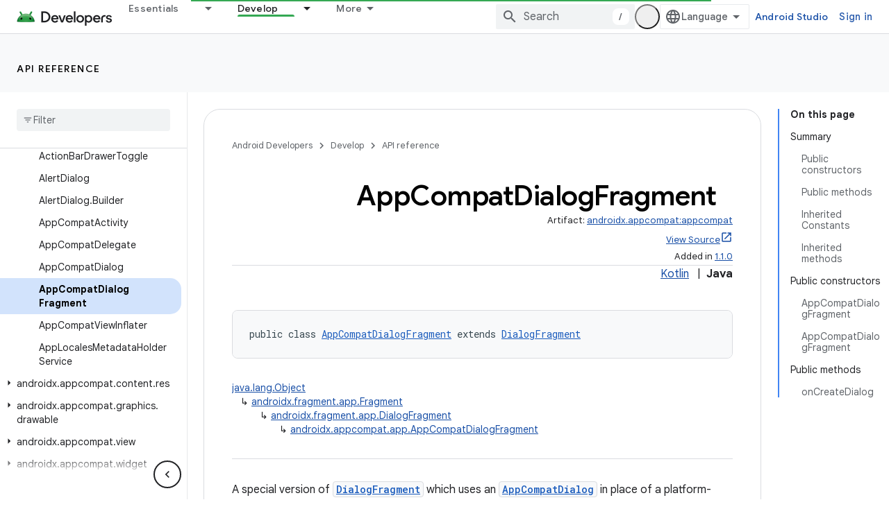

--- FILE ---
content_type: text/javascript
request_url: https://www.gstatic.com/devrel-devsite/prod/v0079f7325df1e0b784a1ccbfee37e53c0b91b20a7fc0e564436ed01ec55d2539/android/js/devsite_devsite_callout_notification_module.js
body_size: -865
content:
(function(_ds){var window=this;try{customElements.define("devsite-callout-notification",_ds.gQ)}catch(a){console.warn("Unrecognized DevSite custom element - DevsiteCalloutNotification",a)};})(_ds_www);


--- FILE ---
content_type: text/javascript
request_url: https://www.gstatic.com/devrel-devsite/prod/v0079f7325df1e0b784a1ccbfee37e53c0b91b20a7fc0e564436ed01ec55d2539/android/js/devsite_devsite_analytics_module.js
body_size: -865
content:
(function(_ds){var window=this;try{window.customElements.define("devsite-analytics",_ds.zT)}catch(a){console.warn("Unrecognized DevSite custom element - DevsiteAnalytics",a)};})(_ds_www);
